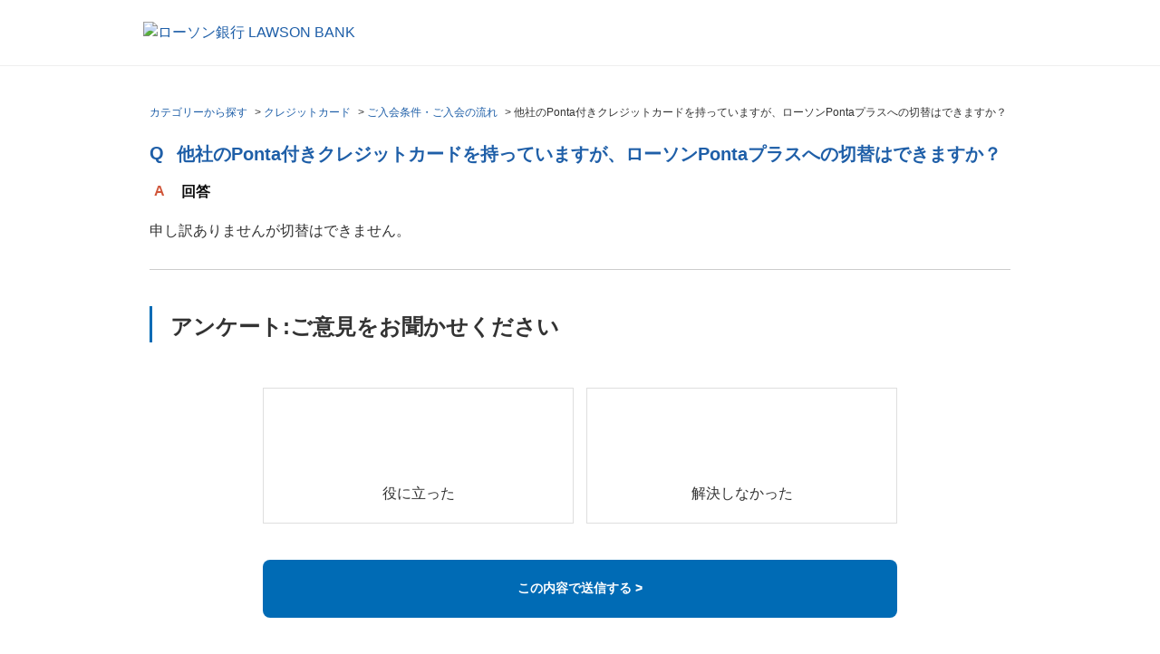

--- FILE ---
content_type: text/html; charset=utf-8
request_url: https://faq.lawsonbank.jp/faq/show/6162?category_id=355&site_domain=default
body_size: 6832
content:
<!DOCTYPE html PUBLIC "-//W3C//DTD XHTML 1.0 Transitional//EN" "http://www.w3.org/TR/xhtml1/DTD/xhtml1-transitional.dtd">
<html xmlns="http://www.w3.org/1999/xhtml" lang="ja" xml:lang="ja">
  <head prefix="og: http://ogp.me/ns# fb: http://ogp.me/ns/fb# website: http://ogp.me/ns/website#">
    <meta property="og:title" content="他社のPonta付きクレジットカードを持" />
    <meta property="og:type" content="article" />
    <meta property="og:description" content="申し訳ありませんが切替はできません。
" />
      <meta property="og:site_name" content="ローソン銀行 | よくあるご質問" />
    <meta property="og:url" content="https://faq.lawsonbank.jp/faq/show/6162?site_domain=default" />
 <meta http-equiv="content-type" content="text/html; charset=UTF-8" />
    <meta http-equiv="X-UA-Compatible" content="IE=edge,chrome=1" />
    <meta http-equiv="Pragma" content="no-cache"/>
    <meta http-equiv="Cache-Control" content="no-cache"/>
    <meta http-equiv="Expires" content="0"/>
    <meta name="description" content="申し訳ありませんが切替はできません。
" />
    <meta name="keywords" content="ご入会条件・ご入会の流れ,クレジットカード" />
    <meta name="csrf-param" content="authenticity_token" />
<meta name="csrf-token" content="0w4JJ1MgUEBwlJ8gxIraUP4u6GZBm-KuKcsnwxjNVopxz4PCSsNi-nJAviN4aJtjopcoQgxffTXhVtRRo1NLfQ" />
    <script src="/assets/application_front_pc-70829ab258f817609cf7b092652328b6cc107d834757186420ba06bcb3c507c9.js"></script>
<script src="/assets/calendar/calendar-ja-da58e63df1424289368016b5077d61a523d45dd27a7d717739d0dbc63fa6a683.js"></script>
<script>jQuery.migrateMute = true;</script>
<script src="/assets/jquery-migrate-3.3.2.min-dbdd70f5d90839a3040d1cbe135a53ce8f7088aa7543656e7adf9591fa3782aa.js"></script>
<link rel="stylesheet" href="/assets/application_front_pc-7cab32363d9fbcfee4c18a6add9fe66228e2561d6fe655ed3c9a039bf433fbd8.css" media="all" />
<link href="/stylesheets/style.css?Jss2NaC1RhbG7QfTx9RZ_oUN-3zZYxkqVggmU7ELjZaECrzQuVZ0rMQ5JtB7NhjN2bQ7WJSnhrGeldXBCpWQYQ" media="all" rel="stylesheet" type="text/css" />
<link rel="stylesheet" href="https://faq.lawsonbank.jp/css/style.css?site_id=-1" media="all" />
<link rel="stylesheet" href="https://faq.lawsonbank.jp/css/style.css?site_id=1" media="all" />
<!-- Google Tag Manager -->
<script>(function(w,d,s,l,i){w[l]=w[l]||[];w[l].push({'gtm.start':
new Date().getTime(),event:'gtm.js'});var f=d.getElementsByTagName(s)[0],
j=d.createElement(s),dl=l!='dataLayer'?'&l='+l:'';j.async=true;j.src=
'https://www.googletagmanager.com/gtm.js?id='+i+dl;f.parentNode.insertBefore(j,f);
})(window,document,'script','dataLayer','GTM-M69Q9CR');</script>
<!-- End Google Tag Manager -->
    <link rel='canonical' href='https://faq.lawsonbank.jp/faq/show/6162?site_domain=default'>
    <title>他社のPonta付きクレジットカードを持っていますが、ローソンPontaプラスへの切替はできますか？ | ローソン銀行 | よくあるご質問</title>
    
  </head>
  <body class="lang_size_medium" id="faq_show">
    
    <a name="top"></a>
    <div id="okw_wrapper">
<!-- Google Tag Manager (noscript) -->
<noscript><iframe src="https://www.googletagmanager.com/ns.html?id=GTM-M69Q9CR"
height="0" width="0" style="display:none;visibility:hidden"></iframe></noscript>
<!-- End Google Tag Manager (noscript) -->
<div class="headerBlock">
        <div class="headerBlock__inner">
          <a href="https://www.lawsonbank.jp/" class="headerLogo"><img src="/usr/file/attachment/img_header_logo_pc.png" alt="ローソン銀行 LAWSON BANK"></a>
        </div>
      </div>
      <div id="okw_contents">
        <div id="okw_contents_base">
          <div id="okw_contents_inner" class="clearfix">
            <div id="okw_sub_header" class="clearfix">
              <div id="login_user_name"></div>
              <ul id="fontCol" class="flo_r">
                  <li class="okw_txt">文字サイズ変更</li>
  <li class="fntSml fntSml_ja">
    <a update_flash_color="#d4e0e8" data-remote="true" href="/front/font_size?font_type=small&amp;site_domain=default">S</a>
  </li>
  <li class="fntMidOn fntMidOn_ja">
    <a update_flash_color="#d4e0e8" data-remote="true" href="/front/font_size?font_type=middle&amp;site_domain=default">M</a>
  </li>
  <li class="fntBig fntBig_ja">
    <a update_flash_color="#d4e0e8" data-remote="true" href="/front/font_size?font_type=large&amp;site_domain=default">L</a>
  </li>

              </ul>
              <ul class="okw_bread">
  <li class="okw_bread_list"><a href="/category/show/99?site_domain=default">カテゴリーから探す</a><span>&nbsp;&gt;&nbsp;</span><a href="/category/show/35?site_domain=default">クレジットカード</a><span>&nbsp;&gt;&nbsp;</span><a href="/category/show/41?site_domain=default">ご入会条件・ご入会の流れ</a><span>&nbsp;&gt;&nbsp;</span><span>他社のPonta付きクレジットカードを持っていますが、ローソンPontaプラスへの切替はできますか？</span></li>
</ul>
            
            </div>
            
<div class="colArea clearfix"><div class="oneCol okw_main_faq">    <!-- FAQ_CONTENTS_AREA -->
    <div class="faq_qstInf_col clearfix">
    <ul class="siteLink">
        <li class="preLink">
            <a title="＜ 戻る" href="/category/show/355?site_domain=default">＜ 戻る</a>
        </li>
    </ul>
  <ul class="faq_dateNo flo_r">
    <li class="faq_no">No&nbsp;:&nbsp;6162</li>
      <li class="faq_date">公開日時&nbsp;:&nbsp;2018/10/17 09:46</li>
        <li class="faq_print">
          <span class="icoPrint">
              <a target="_blank" href="/print/faq/6162?category_id=355&amp;site_domain=default">印刷</a>
          </span>
        </li>
  </ul>
</div>
<span class="mark_area"></span>

<script type='text/javascript'>
    //<![CDATA[
    $(function() {
        $("#faq_tag_search_return_button").click(function () {
            const keywordTagsJ = JSON.stringify()
            const faqId = `${}`
            faq_popup_close_log(keywordTagsJ, faqId);
            window.close();
            return false;
        });
    });
    //]]>
</script>

<h2 class="faq_qstCont_ttl"><span class="icoQ">他社のPonta付きクレジットカードを持っていますが、ローソンPontaプラスへの切替はできますか？</span></h2>
<div class="faq_qstCont_col">
  <dl class="faq_cate_col clearfix">
    <dt>カテゴリー&nbsp;:&nbsp;</dt>
    <dd>
      <ul>
          <li class="clearfix">
            <a href="/category/show/99?site_domain=default">カテゴリーから探す</a><span>&nbsp;&gt;&nbsp;</span><a href="/category/show/35?site_domain=default">クレジットカード</a><span>&nbsp;&gt;&nbsp;</span><a href="/category/show/41?site_domain=default">ご入会条件・ご入会の流れ</a>
          </li>
      </ul>
    </dd>
  </dl>
</div>
<h2 class="faq_ans_bor faq_ans_ttl">
    <span class="icoA">回答</span>
</h2>
<div class="faq_ans_col">
  <div id="faq_answer_contents" class="faq_ansCont_txt clearfix">
    <div>申し訳ありませんが切替はできません。</div>

  </div>
  
</div>

<script type="text/javascript">
$(function() {
  function resetFaqCountFlag() {
    window.__faq_countup_sent__ = false;
  }

  function countUpOnce() {
    // すでに送信済みならスキップ
    if (window.__faq_countup_sent__) return;
    window.__faq_countup_sent__ = true;

    fetch("/faq/countup?site_domain=default", {
      method: "POST",
      headers: {
        "Content-Type": "application/json",
        "X-CSRF-Token": $('meta[name=csrf-token]').attr('content'),
        "X-Requested-With": "XMLHttpRequest"
      },
      body: JSON.stringify({
        faq_id: "6162",
        category_id: "41"
      })
    });
  }

  countUpOnce();

  // PC タグ検索 個別のモーダルを閉じる場合
  $("#faq_show .faq_tag_search_return_button").on("click", function() {
    resetFaqCountFlag();
  });
  // PC タグ検索 全てのモーダルを閉じる場合
  $("#faq_show .faq_tag_search_close_button").on("click", function() {
    resetFaqCountFlag();
  });

  // スマホ タグ検索
  $('.faq_tag_modal_close_btn').on("click", function() {
    resetFaqCountFlag();
  });

  // PC スーパーアシスタント Colorboxモーダルを閉じる場合
  $(document).on("cbox_closed", function() {
    resetFaqCountFlag();
  });

  // スマホ スーパーアシスタント FAQ詳細から戻る場合
  $("#toggle_preview_faq").on("click", function() {
    resetFaqCountFlag();
  });
});
</script>


    <!-- /FAQ_CONTENTS_AREA -->


</div></div><div class="colArea clearfix"><div class="oneCol okw_parts_enquete">  <div class="okw_enquete_area">
    <h2 class="questioner_ttl" id="enquete_form_message">アンケート:ご意見をお聞かせください</h2>
    <div class="questioner_col">
      <form id="enquete_form" update_flash_color="#d4e0e8" action="/faq/new_faq_enquete_value?site_domain=default" accept-charset="UTF-8" data-remote="true" method="post"><input type="hidden" name="authenticity_token" value="5aECcXBfdnjRm2_lGVoaC3XjOiixjtzojEl6Zx71nelL3xFbZCv-G29bvzVEp8vzSbfzUtHno4-QVBDjRNicag" autocomplete="off" />
        <ul class="faq_form_list">
          <input value="6162" autocomplete="off" type="hidden" name="faq_enquete_value[faq_id]" id="faq_enquete_value_faq_id" />
          <input value="355" autocomplete="off" type="hidden" name="faq_enquete_value[category_id]" id="faq_enquete_value_category_id" />
          
            <li>
                  <input type="radio" value="1" checked="checked" name="faq_enquete_value[enquete_id]" id="faq_enquete_value_enquete_id_1" />
              <label for="faq_enquete_value_enquete_id_1">役に立った</label>
            </li>
            <li>
                  <input type="radio" value="2" name="faq_enquete_value[enquete_id]" id="faq_enquete_value_enquete_id_2" />
              <label for="faq_enquete_value_enquete_id_2">解決しなかった</label>
            </li>
        </ul>
        <div class="questioner_submit_btn">
          <input type="submit" name="commit" value="この内容で送信する ＞" id="enquete_form_button" class="questioner_btn" />
        </div>
<input type="hidden" name="site_domain" value="default" /></form>    </div>
  </div>

</div></div><div class="colArea clearfix"><div class="oneCol okw_parts_faq_relations">  <span class="spinner"></span>

  <script type="text/javascript">
      $.ajax({
          type: 'GET',
          url: '/custom_part/faq_relations?category_id=41&id=6162&site_domain=default&split=false',
          dataType: 'html',
          success: function(data) {
              $('.okw_parts_faq_relations').html(data)
          }
      });
  </script>
</div></div><div class="colArea clearfix"><div class="oneCol okw_parts_attention_keyword"><div class="ttl_col">
  <h2 class="ttl_bg"><span class="icoHot">注目のキーワード</span></h2>
</div>
<ul class="attention_keyword_list">
    <li>
      
      <a title="カード" href="/category/search/41?keyword=%E3%82%AB%E3%83%BC%E3%83%89&amp;site_domain=default">カード</a>
    </li>
    <li>
      <span>|</span>
      <a title="ATM" href="/category/search/41?keyword=ATM&amp;site_domain=default">ATM</a>
    </li>
    <li>
      <span>|</span>
      <a title="手数料" href="/category/search/41?keyword=%E6%89%8B%E6%95%B0%E6%96%99&amp;site_domain=default">手数料</a>
    </li>
    <li>
      <span>|</span>
      <a title="口座" href="/category/search/41?keyword=%E5%8F%A3%E5%BA%A7&amp;site_domain=default">口座</a>
    </li>
    <li>
      <span>|</span>
      <a title="振込" href="/category/search/41?keyword=%E6%8C%AF%E8%BE%BC&amp;site_domain=default">振込</a>
    </li>
    <li>
      <span>|</span>
      <a title="ワンタイムパスワード" href="/category/search/41?keyword=%E3%83%AF%E3%83%B3%E3%82%BF%E3%82%A4%E3%83%A0%E3%83%91%E3%82%B9%E3%83%AF%E3%83%BC%E3%83%89&amp;site_domain=default">ワンタイムパスワード</a>
    </li>
    <li>
      <span>|</span>
      <a title="キャッシュカード" href="/category/search/41?keyword=%E3%82%AD%E3%83%A3%E3%83%83%E3%82%B7%E3%83%A5%E3%82%AB%E3%83%BC%E3%83%89&amp;site_domain=default">キャッシュカード</a>
    </li>
    <li>
      <span>|</span>
      <a title="口座開設" href="/category/search/41?keyword=%E5%8F%A3%E5%BA%A7%E9%96%8B%E8%A8%AD&amp;site_domain=default">口座開設</a>
    </li>
    <li>
      <span>|</span>
      <a title="定期預金" href="/category/search/41?keyword=%E5%AE%9A%E6%9C%9F%E9%A0%90%E9%87%91&amp;site_domain=default">定期預金</a>
    </li>
    <li>
      <span>|</span>
      <a title="解約" href="/category/search/41?keyword=%E8%A7%A3%E7%B4%84&amp;site_domain=default">解約</a>
    </li>
</ul></div></div><div class="colArea clearfix"><div class="oneCol okw_parts_category">  <div class="ttl_col"><h2 class="ttl_bg"><span class="icoCate">カテゴリーから探す</span></h2></div>
  <div class="cateList_area">
        <ul class="clearfix cateList_box">
        <li class="cateList clearfix cateList_2line">
          
          <div class="cate_middle">
            <a href="/category/show/2?site_domain=default">各種お手続き<span class="cate_count">(135件)</span></a>
          </div>
                <ul class="cate_small clearfix">
                    <li class="cate_borR">
                      <a href="/category/show/3?site_domain=default">ご契約者番号の確認<span class="cate_count">(6件)</span></a>
                    </li>
                    <li class="cate_borR">
                      <span class="cateSepa">|</span><a href="/category/show/4?site_domain=default">ログインパスワードの変更・再登録<span class="cate_count">(7件)</span></a>
                    </li>
                    <li class="cate_borR">
                      <span class="cateSepa">|</span><a href="/category/show/5?site_domain=default">キャッシュカード紛失・盗難<span class="cate_count">(3件)</span></a>
                    </li>
                    <li class="cate_borR">
                      <span class="cateSepa">|</span><a href="/category/show/6?site_domain=default">キャッシュカード暗証番号の変更・再登録<span class="cate_count">(4件)</span></a>
                    </li>
                    <li class="cate_borR">
                      <span class="cateSepa">|</span><a href="/category/show/7?site_domain=default">キャッシュカードの再発行<span class="cate_count">(9件)</span></a>
                    </li>
                    <li class="cate_borR">
                      <span class="cateSepa">|</span><a href="/category/show/8?site_domain=default">ダイレクトパスワードの変更・再登録<span class="cate_count">(6件)</span></a>
                    </li>
                    <li class="cate_borR">
                      <span class="cateSepa">|</span><a href="/category/show/9?site_domain=default">住所・連絡先（電話番号）の変更<span class="cate_count">(13件)</span></a>
                    </li>
                    <li class="cate_borR">
                      <span class="cateSepa">|</span><a href="/category/show/11?site_domain=default">お客さまの声<span class="cate_count">(8件)</span></a>
                    </li>
                    <li class="cate_borR">
                      <span class="cateSepa">|</span><a href="/category/show/314?site_domain=default">氏名変更<span class="cate_count">(1件)</span></a>
                    </li>
                    <li class="cate_borR">
                      <span class="cateSepa">|</span><a href="/category/show/315?site_domain=default">取引限度額の変更<span class="cate_count">(4件)</span></a>
                    </li>
                    <li class="cate_borR">
                      <span class="cateSepa">|</span><a href="/category/show/316?site_domain=default">Eメールアドレスの登録・変更<span class="cate_count">(15件)</span></a>
                    </li>
                    <li class="cate_borR">
                      <span class="cateSepa">|</span><a href="/category/show/317?site_domain=default">ワンタイムパスワードに関するお手続き<span class="cate_count">(21件)</span></a>
                    </li>
                    <li class="cate_borR">
                      <span class="cateSepa">|</span><a href="/category/show/318?site_domain=default">残高証明書の発行<span class="cate_count">(4件)</span></a>
                    </li>
                    <li class="cate_borR">
                      <span class="cateSepa">|</span><a href="/category/show/319?site_domain=default">取引推移一覧表の発行<span class="cate_count">(3件)</span></a>
                    </li>
                    <li class="cate_borR">
                      <span class="cateSepa">|</span><a href="/category/show/320?site_domain=default">相続のお手続き<span class="cate_count">(3件)</span></a>
                    </li>
                    <li class="cate_borR">
                      <span class="cateSepa">|</span><a href="/category/show/321?site_domain=default">口座のご解約<span class="cate_count">(2件)</span></a>
                    </li>
                    <li class="cate_borR">
                      <span class="cateSepa">|</span><a href="/category/show/358?site_domain=default">在留カード等の提出<span class="cate_count">(9件)</span></a>
                    </li>
                    <li class="cate_borR">
                      <span class="cateSepa">|</span><a href="/category/show/380?site_domain=default">本人確認書類<span class="cate_count">(2件)</span></a>
                    </li>
                    <li class="cate_borR">
                      <span class="cateSepa">|</span><a href="/category/show/381?site_domain=default">マイナンバー（個人番号）・マイナンバーカードについて<span class="cate_count">(13件)</span></a>
                    </li>
                    <li class="">
                      <span class="cateSepa">|</span><a href="/category/show/387?site_domain=default">公金受取口座について<span class="cate_count">(2件)</span></a>
                    </li>
                </ul>
        </li>
        <li class="cateList clearfix cateList_2line">
          
          <div class="cate_middle">
            <a href="/category/show/12?site_domain=default">ATMを使う<span class="cate_count">(96件)</span></a>
          </div>
                <ul class="cate_small clearfix">
                    <li class="cate_borR">
                      <a href="/category/show/13?site_domain=default">ローソン銀行ATM検索<span class="cate_count">(3件)</span></a>
                    </li>
                    <li class="cate_borR">
                      <span class="cateSepa">|</span><a href="/category/show/14?site_domain=default">ATMの操作方法<span class="cate_count">(29件)</span></a>
                    </li>
                    <li class="cate_borR">
                      <span class="cateSepa">|</span><a href="/category/show/16?site_domain=default">ATMで使えるカード（銀行）<span class="cate_count">(10件)</span></a>
                    </li>
                    <li class="cate_borR">
                      <span class="cateSepa">|</span><a href="/category/show/24?site_domain=default">ATMで使えるカード（クレジットカードなど）<span class="cate_count">(3件)</span></a>
                    </li>
                    <li class="cate_borR">
                      <span class="cateSepa">|</span><a href="/category/show/15?site_domain=default">振込<span class="cate_count">(1件)</span></a>
                    </li>
                    <li class="cate_borR">
                      <span class="cateSepa">|</span><a href="/category/show/349?site_domain=default">ATMスタンプカード<span class="cate_count">(17件)</span></a>
                    </li>
                    <li class="cate_borR">
                      <span class="cateSepa">|</span><a href="/category/show/376?site_domain=default">お問い合わせ<span class="cate_count">(2件)</span></a>
                    </li>
                    <li class="">
                      <span class="cateSepa">|</span><a href="/category/show/386?site_domain=default">ぽんたまATM<span class="cate_count">(31件)</span></a>
                    </li>
                </ul>
        </li>
        </ul>
        <ul class="clearfix cateList_box">
        <li class="cateList clearfix cateList_2line">
          
          <div class="cate_middle">
            <a href="/category/show/26?site_domain=default">商品・サービス<span class="cate_count">(292件)</span></a>
          </div>
                <ul class="cate_small clearfix">
                    <li class="cate_borR">
                      <a href="/category/show/27?site_domain=default">お振込み<span class="cate_count">(70件)</span></a>
                    </li>
                    <li class="cate_borR">
                      <span class="cateSepa">|</span><a href="/category/show/29?site_domain=default">ローソン銀行ダイレクトのお取り引きについて<span class="cate_count">(103件)</span></a>
                    </li>
                    <li class="cate_borR">
                      <span class="cateSepa">|</span><a href="/category/show/30?site_domain=default">ローソン銀行ダイレクトアプリ<span class="cate_count">(8件)</span></a>
                    </li>
                    <li class="cate_borR">
                      <span class="cateSepa">|</span><a href="/category/show/31?site_domain=default">ネット入金サービス<span class="cate_count">(17件)</span></a>
                    </li>
                    <li class="cate_borR">
                      <span class="cateSepa">|</span><a href="/category/show/322?site_domain=default">Eメール通知サービス<span class="cate_count">(17件)</span></a>
                    </li>
                    <li class="cate_borR">
                      <span class="cateSepa">|</span><a href="/category/show/33?site_domain=default">普通預金<span class="cate_count">(14件)</span></a>
                    </li>
                    <li class="cate_borR">
                      <span class="cateSepa">|</span><a href="/category/show/34?site_domain=default">定期預金<span class="cate_count">(43件)</span></a>
                    </li>
                    <li class="cate_borR">
                      <span class="cateSepa">|</span><a href="/category/show/382?site_domain=default">取扱商品のご確認<span class="cate_count">(14件)</span></a>
                    </li>
                    <li class="">
                      <span class="cateSepa">|</span><a href="/category/show/383?site_domain=default">ローソン銀行のご利用について<span class="cate_count">(6件)</span></a>
                    </li>
                </ul>
        </li>
        <li class="cateList clearfix cateList_2line">
          
          <div class="cate_middle">
            <a href="/category/show/328?site_domain=default">即時口座決済サービス<span class="cate_count">(32件)</span></a>
          </div>
                <ul class="cate_small clearfix">
                    <li class="cate_borR">
                      <a href="/category/show/329?site_domain=default">即時口座決済サービスのご案内<span class="cate_count">(5件)</span></a>
                    </li>
                    <li class="cate_borR">
                      <span class="cateSepa">|</span><a href="/category/show/330?site_domain=default">初回登録<span class="cate_count">(11件)</span></a>
                    </li>
                    <li class="cate_borR">
                      <span class="cateSepa">|</span><a href="/category/show/331?site_domain=default">即時口座決済サービスのお取引について<span class="cate_count">(9件)</span></a>
                    </li>
                    <li class="cate_borR">
                      <span class="cateSepa">|</span><a href="/category/show/332?site_domain=default">即時口座決済サービスの利用停止・ご解約<span class="cate_count">(3件)</span></a>
                    </li>
                    <li class="">
                      <span class="cateSepa">|</span><a href="/category/show/333?site_domain=default">安心・安全のために<span class="cate_count">(4件)</span></a>
                    </li>
                </ul>
        </li>
        </ul>
        <ul class="clearfix cateList_box">
        <li class="cateList clearfix cateList_2line">
          
          <div class="cate_middle">
            <a href="/category/show/336?site_domain=default">スマホATM<span class="cate_count">(12件)</span></a>
          </div>
                <ul class="cate_small clearfix">
                    <li class="cate_borR">
                      <a href="/category/show/337?site_domain=default">スマホATMのお取引<span class="cate_count">(3件)</span></a>
                    </li>
                    <li class="cate_borR">
                      <span class="cateSepa">|</span><a href="/category/show/338?site_domain=default">スマホATMのご利用方法<span class="cate_count">(3件)</span></a>
                    </li>
                    <li class="">
                      <span class="cateSepa">|</span><a href="/category/show/339?site_domain=default">スマホATMのご案内<span class="cate_count">(6件)</span></a>
                    </li>
                </ul>
        </li>
        <li class="cateList clearfix cateList_2line">
          
          <div class="cate_middle">
            <a href="/category/show/340?site_domain=default">ATMチャージ・ATM払戻サービス<span class="cate_count">(21件)</span></a>
          </div>
                <ul class="cate_small clearfix">
                    <li class="cate_borR">
                      <a href="/category/show/341?site_domain=default">ATMチャージ・ATM払戻サービスのご案内<span class="cate_count">(5件)</span></a>
                    </li>
                    <li class="cate_borR">
                      <span class="cateSepa">|</span><a href="/category/show/342?site_domain=default">ATMチャージ・ATM払戻サービスのお取引きについて<span class="cate_count">(15件)</span></a>
                    </li>
                    <li class="">
                      <span class="cateSepa">|</span><a href="/category/show/343?site_domain=default">安心・安全のために<span class="cate_count">(1件)</span></a>
                    </li>
                </ul>
        </li>
        </ul>
        <ul class="clearfix cateList_box">
        <li class="cateList clearfix cateList_2line">
          
          <div class="cate_middle">
            <a href="/category/show/45?site_domain=default">ポイントサービス<span class="cate_count">(12件)</span></a>
          </div>
        </li>
        <li class="cateList clearfix cateList_2line">
          
          <div class="cate_middle">
            <a href="/category/show/46?site_domain=default">金利・手数料・その他<span class="cate_count">(14件)</span></a>
          </div>
                <ul class="cate_small clearfix">
                    <li class="cate_borR">
                      <a href="/category/show/47?site_domain=default">金利一覧<span class="cate_count">(1件)</span></a>
                    </li>
                    <li class="cate_borR">
                      <span class="cateSepa">|</span><a href="/category/show/48?site_domain=default">手数料一覧<span class="cate_count">(9件)</span></a>
                    </li>
                    <li class="">
                      <span class="cateSepa">|</span><a href="/category/show/334?site_domain=default">その他<span class="cate_count">(4件)</span></a>
                    </li>
                </ul>
        </li>
        </ul>
        <ul class="clearfix cateList_box">
        <li class="cateList clearfix cateList_2line">
          
          <div class="cate_middle">
            <a href="/category/show/52?site_domain=default">口座開設<span class="cate_count">(71件)</span></a>
          </div>
                <ul class="cate_small clearfix">
                    <li class="cate_borR">
                      <a href="/category/show/54?site_domain=default">ローソン銀行口座のメリット<span class="cate_count">(1件)</span></a>
                    </li>
                    <li class="cate_borR">
                      <span class="cateSepa">|</span><a href="/category/show/55?site_domain=default">口座開設の流れ<span class="cate_count">(47件)</span></a>
                    </li>
                    <li class="cate_borR">
                      <span class="cateSepa">|</span><a href="/category/show/56?site_domain=default">ローソン銀行 口座開設アプリのご案内<span class="cate_count">(17件)</span></a>
                    </li>
                    <li class="">
                      <span class="cateSepa">|</span><a href="/category/show/57?site_domain=default">キャッシュカードのご案内<span class="cate_count">(6件)</span></a>
                    </li>
                </ul>
        </li>
        <li class="cateList clearfix cateList_2line">
          
          <div class="cate_middle">
            <a href="/category/show/58?site_domain=default">ご利用ガイド<span class="cate_count">(25件)</span></a>
          </div>
                <ul class="cate_small clearfix">
                    <li class="cate_borR">
                      <a href="/category/show/59?site_domain=default">初回登録<span class="cate_count">(2件)</span></a>
                    </li>
                    <li class="cate_borR">
                      <span class="cateSepa">|</span><a href="/category/show/60?site_domain=default">ログイン<span class="cate_count">(9件)</span></a>
                    </li>
                    <li class="">
                      <span class="cateSepa">|</span><a href="/category/show/63?site_domain=default">普通預金 入出金明細照会・取引状況照会<span class="cate_count">(14件)</span></a>
                    </li>
                </ul>
        </li>
        </ul>
        <ul class="clearfix cateList_box">
        <li class="cateList clearfix cateList_2line">
          
          <div class="cate_middle">
            <a href="/category/show/83?site_domain=default">各種方針・規定集等<span class="cate_count">(63件)</span></a>
          </div>
                <ul class="cate_small clearfix">
                    <li class="cate_borR">
                      <a href="/category/show/84?site_domain=default">障がいのあるお客さまへ<span class="cate_count">(2件)</span></a>
                    </li>
                    <li class="cate_borR">
                      <span class="cateSepa">|</span><a href="/category/show/85?site_domain=default">ローソン銀行に対する苦情・相談<span class="cate_count">(20件)</span></a>
                    </li>
                    <li class="cate_borR">
                      <span class="cateSepa">|</span><a href="/category/show/86?site_domain=default">個人情報保護方針<span class="cate_count">(1件)</span></a>
                    </li>
                    <li class="cate_borR">
                      <span class="cateSepa">|</span><a href="/category/show/87?site_domain=default">個人情報のお取扱について<span class="cate_count">(2件)</span></a>
                    </li>
                    <li class="cate_borR">
                      <span class="cateSepa">|</span><a href="/category/show/96?site_domain=default">このサイトのご利用について<span class="cate_count">(15件)</span></a>
                    </li>
                    <li class="cate_borR">
                      <span class="cateSepa">|</span><a href="/category/show/97?site_domain=default">セキュリティについて<span class="cate_count">(20件)</span></a>
                    </li>
                    <li class="">
                      <span class="cateSepa">|</span><a href="/category/show/98?site_domain=default">預金保険制度について<span class="cate_count">(3件)</span></a>
                    </li>
                </ul>
        </li>
        <li class="cateList clearfix cateList_2line">
          
          <div class="cate_middle">
            <a href="/category/show/35?site_domain=default">クレジットカード<span class="cate_count">(393件)</span></a>
          </div>
                <ul class="cate_small clearfix">
                    <li class="cate_borR">
                      <a href="/category/show/38?site_domain=default">トラブル・お困りの方<span class="cate_count">(63件)</span></a>
                    </li>
                    <li class="cate_borR">
                      <span class="cateSepa">|</span><a href="/category/show/41?site_domain=default">ご入会条件・ご入会の流れ<span class="cate_count">(27件)</span></a>
                    </li>
                    <li class="cate_borR">
                      <span class="cateSepa">|</span><a href="/category/show/357?site_domain=default">お客様情報の照会・変更<span class="cate_count">(37件)</span></a>
                    </li>
                    <li class="cate_borR">
                      <span class="cateSepa">|</span><a href="/category/show/353?site_domain=default">お支払い方法<span class="cate_count">(53件)</span></a>
                    </li>
                    <li class="cate_borR">
                      <span class="cateSepa">|</span><a href="/category/show/37?site_domain=default">ご利用について<span class="cate_count">(125件)</span></a>
                    </li>
                    <li class="cate_borR">
                      <span class="cateSepa">|</span><a href="/category/show/36?site_domain=default">Pontaポイントをためる・つかう<span class="cate_count">(16件)</span></a>
                    </li>
                    <li class="cate_borR">
                      <span class="cateSepa">|</span><a href="/category/show/40?site_domain=default">セキュリティについて<span class="cate_count">(17件)</span></a>
                    </li>
                    <li class="cate_borR">
                      <span class="cateSepa">|</span><a href="/category/show/355?site_domain=default">退会（解約）について<span class="cate_count">(4件)</span></a>
                    </li>
                    <li class="">
                      <span class="cateSepa">|</span><a href="/category/show/356?site_domain=default">会員専用WEBサービス<span class="cate_count">(51件)</span></a>
                    </li>
                </ul>
        </li>
        </ul>
  </div>

</div></div><div class="colArea clearfix"><div class="oneCol okw_parts_usr_14"><div class="cate_middle">
<a href="/">トップページへ戻る</a>
</div></div></div><div class="colArea clearfix"><div class="oneCol okw_parts_usr_36"><script>
$(function() {
  $("#enquete_form_button").val("この内容で送信する >");
});
</script></div></div><div class="colArea clearfix"><div class="oneCol okw_parts_usr_37"><script>

$(function() {
$(".cateList_box .cate_middle a:contains('クレジットカード')").parent("div").parent("li").hide();


$("#category35").parent("div").parent("div").parent("li").hide();
});
</script></div></div><p class="topLink"><a href="#top">TOPへ</a></p>
<script type="text/javascript">
$(function() {
  function resetFaqCountFlag() {
    window.__faq_countup_sent__ = false;
  }

  function countUpOnce() {
    // すでに送信済みならスキップ
    if (window.__faq_countup_sent__) return;
    window.__faq_countup_sent__ = true;

    fetch("/faq/countup?site_domain=default", {
      method: "POST",
      headers: {
        "Content-Type": "application/json",
        "X-CSRF-Token": $('meta[name=csrf-token]').attr('content'),
        "X-Requested-With": "XMLHttpRequest"
      },
      body: JSON.stringify({
        faq_id: "6162",
        category_id: "41"
      })
    });
  }

  countUpOnce();

  // PC タグ検索 個別のモーダルを閉じる場合
  $("#faq_show .faq_tag_search_return_button").on("click", function() {
    resetFaqCountFlag();
  });
  // PC タグ検索 全てのモーダルを閉じる場合
  $("#faq_show .faq_tag_search_close_button").on("click", function() {
    resetFaqCountFlag();
  });

  // スマホ タグ検索
  $('.faq_tag_modal_close_btn').on("click", function() {
    resetFaqCountFlag();
  });

  // PC スーパーアシスタント Colorboxモーダルを閉じる場合
  $(document).on("cbox_closed", function() {
    resetFaqCountFlag();
  });

  // スマホ スーパーアシスタント FAQ詳細から戻る場合
  $("#toggle_preview_faq").on("click", function() {
    resetFaqCountFlag();
  });
});
</script>


          </div>
        </div>
      </div>
<div class="footerBlock">
        <div class="footerBlock__copyright">
          <p class="footerBlock__code">金融機関コード（銀行コード）：0042</p>
          <p class="u-en">Copyright  &copy; Lawson Bank, Inc. All Rights Reserved.</p>
        </div>
      </div>
<script src="/usr/file/attachment/default.js"></script>      <div id="okw_footer_default" class="clearfix">
        <p id="okw_logo_footer" class="flo_r logo_footer">
          <a href="https://aisaas.pkshatech.com/faq/" target="_blank">PKSHA FAQ logo</a>
        </p>
      </div>
    </div>


  </body>
</html>
